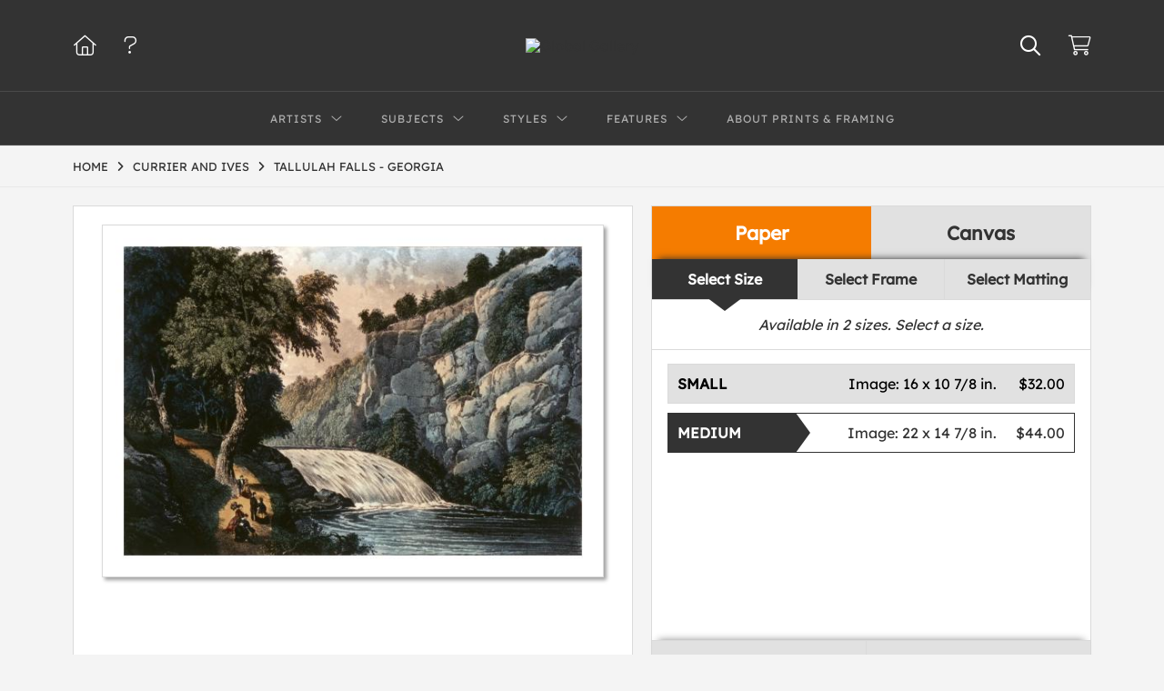

--- FILE ---
content_type: text/html; charset=UTF-8
request_url: https://www.globalgallery.com/detail/277217/currier-and-ives-tallulah-falls-georgia
body_size: 9265
content:
<!DOCTYPE html>
<html lang="en-US">
<head>
<meta charset="utf-8">
<title>Tallulah Falls - Georgia by Currier and Ives | Paper Print | Custom Prints and Framing from Global Gallery</title>
<meta name="viewport" content="width=device-width, initial-scale=1">
<meta http-equiv="content-type" content="text/html;charset=UTF-8">
<meta name="title" content="Tallulah Falls - Georgia by Currier and Ives | Paper Print | Custom Prints and Framing from Global Gallery">
<meta name="description" content="Tallulah Falls - Georgia by Currier and Ives - Prints, Canvas and Custom Framing from Global Gallery">
<meta name="csrf-token" content="lrzY4et3Qos82VLpBeCwdcMwxWHTZILUieQLMswW">
<meta property="og:site_name" content="Global Gallery">
<meta property="og:title" content="Tallulah Falls - Georgia by Currier and Ives | Paper Print | Custom Prints and Framing from Global Gallery">
<meta property="og:url" content="https://www.globalgallery.com/detail/277217/currier-and-ives-tallulah-falls-georgia">
<meta property="og:image" content="https://www.globalgallery.com/vitruvius/render/1200/277217.jpg">
<meta name="twitter:card" content="photo">
<meta name="twitter:site" content="@weloveartalot">
<link rel="image_src" href="https://www.globalgallery.com/vitruvius/render/1200/277217.jpg">
<link rel="canonical" href="https://www.globalgallery.com/detail/277217/currier-and-ives-tallulah-falls-georgia">
<link rel="icon" type="image/ico" href="/img/dtc/globalgallery/favicon-globalgallery.png">
<link rel="stylesheet" href="/css/dtc/globalgallery/styles.css?v=ahjmdqvcdgvfptsr">
<link rel="stylesheet" href="/fonts/fontawesome6/css/all.min.css">
<script src="//ajax.googleapis.com/ajax/libs/jquery/1.12.0/jquery.min.js"></script>
<script src="/js/jquery.autocomplete.min.js"></script>
<script src="/js/jquery.expander.min.js"></script>
<script src="/js/slick.min.js"></script>
<script src="/js/global-1-3.min.js"></script>
<script src="/js/dtc/globalgallery/global.min.js?v=ahjmdqvcdgvfptsr"></script>
<script src="/js/jquery.scrollUp.min.js"></script>
<script>
window.dataLayer = window.dataLayer || [];
window.dataLayer.push({
	'domain_config': {
		'domain_name': 'www.globalgallery.com',
		'ga4_id': 'G-HCJGEJMFBV',
		'ga4_id_rollup': 'G-NQ979TKX3T',
	}
});


</script>
 
<script>
window.dataLayer.push({
	'event': 'view_item',
	'ecommerce': {
		'detail': {
			'products': [{
			'name': 'Currier and Ives, Tallulah Falls - Georgia (277217)',
			'id': '277217',
			}]
		}
	}
});
</script>


<!-- Google Tag Manager -->
<script>(function(w,d,s,l,i){w[l]=w[l]||[];w[l].push({'gtm.start':
new Date().getTime(),event:'gtm.js'});var f=d.getElementsByTagName(s)[0],
j=d.createElement(s),dl=l!='dataLayer'?'&l='+l:'';j.async=true;j.src=
'https://www.googletagmanager.com/gtm.js?id='+i+dl;f.parentNode.insertBefore(j,f);
})(window,document,'script','dataLayer','GTM-5HLSXV2');</script>
<!-- End Google Tag Manager -->
</head>
<body>
<!-- Google Tag Manager (noscript) -->
<noscript><iframe src="https://www.googletagmanager.com/ns.html?id=GTM-5HLSXV2" height="0" width="0" style="display:none;visibility:hidden"></iframe></noscript>
<!-- End Google Tag Manager (noscript) -->
<div id="header" class="row header-desktop">
	<div class="header-wrapper">
		<div class="header-desktop-row">
			<div class="container">
				<div class="header-desktop-left">
					<ul class="header-nav-list">
						<li><a href="/"><i data-gtm-event="header-cart" class="fal fa-home"></i></a></li>
						<li><a href="/home/help"><i data-gtm-event="header-cart" class="fal fa-question"></i></a></li>
					</ul>
				</div>
				<div class="header-desktop-center">
					<a href="/" class="noline header-logo-link"><img data-gtm-event="header-logo" aria-label="Global Gallery" alt="Global Gallery" class="header-logo" src="/img/dtc/globalgallery/1500-globalgallery-logo.png"></a>
					<li class="desktop-search-box hide">
						<div id="header-search-box-input-result">
							<input class="header-desktop-search-input" type="text" value="" placeholder="Search" name="q" id="autocomplete" onblur="this.value=''">
							<i class="fad fa-spinner fa-spin search-spinner"></i>
						</div>
					</li>
				</div>
				<div class="header-desktop-right">
					<ul class="header-nav-list">
						<li><a class="toggle-search-inline"><i data-gtm-event="header-search-toggle" class="toggle-search-inline-icon far fa-search"></i></a></li>
						<li><a href="/cart"><i data-gtm-event="header-cart" class="fal fa-shopping-cart"></i><span class="header-desktop-cart-count" id="header-cart-count"></span></a></li>
					</ul>
				</div>
			</div>
		</div>
		<div class="header-desktop-row mega-menu">
			<div class="container">
				<div class="header-desktop-left">
					<ul class="header-nav-list">
						<li><a href="/"><i data-gtm-event="header-cart" class="fal fa-home"></i></a></li>
						<li><a href="/home/help"><i data-gtm-event="header-cart" class="fal fa-question"></i></a></li>
					</ul>
				</div>
				<div class="header-desktop-center" id="header-desktop-nav-container">
					<div class="nav-item">Artists<i class="fal fa-angle-down"></i>
<div class="sub-menu row">
<div class="sub-menu-full">
<div class="row">
<div class="four columns">
<ul class="sub-menu-list">
<li class="header">Featured Museum Artists</li>
<li><a data-gtm-event="megamenu-artists-museum" href="/search/artist/leonardo+da+vinci">Leonardo Da Vinci</a></li>
<li><a data-gtm-event="megamenu-artists-museum" href="/search/artist/raphael">Raphael</a></li>
<li><a data-gtm-event="megamenu-artists-museum" href="/search/artist/albrecht+durer">Albrecht Durer</a></li>
<li><a data-gtm-event="megamenu-artists-museum" href="/search/artist/rembrandt+van+rijn">Rembrandt Van Rijn</a></li>
<li><a data-gtm-event="megamenu-artists-museum" href="/search/artist/claude+monet">Claude Monet</a></li>
<li><a data-gtm-event="megamenu-artists-museum" href="/search/artist/pierre-auguste+renoir">Pierre-Auguste Renoir</a></li>
<li><a data-gtm-event="megamenu-artists-museum" href="/search/artist/vincent+van+gogh">Vincent Van Gogh</a></li>
<li><a data-gtm-event="megamenu-artists-museum" href="/search/artist/hokusai">Hokusai</a></li>
<li><a data-gtm-event="megamenu-artists-museum" href="/search/artist/gustav+klimt">Gustav Klimt</a></li>
<li><a data-gtm-event="megamenu-artists-museum" href="/search/artist/wassily+kandinsky">Wassily Kandinsky</a></li>
</ul>
</div>
<div class="four columns">
<ul class="sub-menu-list">
<li class="header">Featured Contemporary Artists</li>
<li><a data-gtm-event="megamenu-artists-contemporary" href="/search/artist/diane+romanello">Diane Romanello</a></li>
<li><a data-gtm-event="megamenu-artists-contemporary" href="/search/artist/tim+fitzharris">Tim Fitzharris</a></li>
<li><a data-gtm-event="megamenu-artists-contemporary" href="/search/artist/alessio+aprile">Alessio Aprile</a></li>
<li><a data-gtm-event="megamenu-artists-contemporary" href="/search/artist/lisa+audit">Lisa Audit</a></li>
<li><a data-gtm-event="megamenu-artists-contemporary" href="/search/artist/danhui+nai">Danhui Nai</a></li>
<li><a data-gtm-event="megamenu-artists-contemporary" href="/search/artist/chris+paschke">Chris Paschke</a></li>
<li><a data-gtm-event="megamenu-artists-contemporary" href="/search/artist/michael+mullan">Michael Mullan</a></li>
<li><a data-gtm-event="megamenu-artists-contemporary" href="/search/artist/albena+hristova">Albena Hristova</a></li>
<li><a data-gtm-event="megamenu-artists-contemporary" href="/search/artist/silvia+vassileva">Silvia Vassileva</a></li>
<li><a data-gtm-event="megamenu-artists-contemporary" href="/search/artist/anne+tavoletti">Anne Tavoletti</a></li>
</ul>
</div>
<div class="four columns">
<ul class="sub-menu-list">
<li class="header">All Artists</li>
</ul>
<div class="artist-alpha-row">
<div><a data-gtm-event="megamenu-artists-all" href="/artists/a">A</a></div>
<div><a data-gtm-event="megamenu-artists-all" href="/artists/b">B</a></div>
<div><a data-gtm-event="megamenu-artists-all" href="/artists/c">C</a></div>
<div><a data-gtm-event="megamenu-artists-all" href="/artists/d">D</a></div>
<div><a data-gtm-event="megamenu-artists-all" href="/artists/e">E</a></div>
<div><a data-gtm-event="megamenu-artists-all" href="/artists/f">F</a></div>
<div><a data-gtm-event="megamenu-artists-all" href="/artists/g">G</a></div>
</div>
<div class="artist-alpha-row">
<div><a data-gtm-event="megamenu-artists-all" href="/artists/h">H</a></div>
<div><a data-gtm-event="megamenu-artists-all" href="/artists/i">I</a></div>
<div><a data-gtm-event="megamenu-artists-all" href="/artists/j">J</a></div>
<div><a data-gtm-event="megamenu-artists-all" href="/artists/k">K</a></div>
<div><a data-gtm-event="megamenu-artists-all" href="/artists/l">L</a></div>
<div><a data-gtm-event="megamenu-artists-all" href="/artists/m">M</a></div>
<div><a data-gtm-event="megamenu-artists-all" href="/artists/n">N</a></div>
</div>
<div class="artist-alpha-row">
<div><a data-gtm-event="megamenu-artists-all" href="/artists/o">O</a></div>
<div><a data-gtm-event="megamenu-artists-all" href="/artists/p">P</a></div>
<div><a data-gtm-event="megamenu-artists-all" href="/artists/q">Q</a></div>
<div><a data-gtm-event="megamenu-artists-all" href="/artists/r">R</a></div>
<div><a data-gtm-event="megamenu-artists-all" href="/artists/s">S</a></div>
<div><a data-gtm-event="megamenu-artists-all" href="/artists/t">T</a></div>
<div><a data-gtm-event="megamenu-artists-all" href="/artists/u">U</a></div>
</div>
<div class="artist-alpha-row">
<div><a data-gtm-event="megamenu-artists-all" href="/artists/v">V</a></div>
<div><a data-gtm-event="megamenu-artists-all" href="/artists/w">W</a></div>
<div><a data-gtm-event="megamenu-artists-all" href="/artists/x">X</a></div>
<div><a data-gtm-event="megamenu-artists-all" href="/artists/y">Y</a></div>
<div><a data-gtm-event="megamenu-artists-all" href="/artists/z">Z</a></div>
</div>
</div>
</div>
<div class="row sub-menu-notice">
<div class="sub-menu-notice-copy">
Museum-quality archival printing and customized framing made-to-order.
</div>
</div>
</div>
</div>
</div>
					<div class="nav-item">Subjects<i class="fal fa-angle-down"></i>
<div class="sub-menu row">
<div class="sub-menu-full">
<div class="row">
<div class="four columns">
<ul class="sub-menu-list">
<li class="header">Featured Subjects</li>
<li><a data-gtm-event="megamenu-subjects-featured" href="/search/subject/abstract">Abstract</a></li>
<li><a data-gtm-event="megamenu-subjects-featured" href="/search/subject/maps">Maps</a></li>
<li><a data-gtm-event="megamenu-subjects-featured" href="/search/subject/still+life">Still Life</a></li>
<li><a data-gtm-event="megamenu-subjects-featured" href="/search/subject/figures">People/Figurative</a></li>
<li><a data-gtm-event="megamenu-subjects-featured" href="/search/subject/historical">Historical</a></li>
<li><a data-gtm-event="megamenu-subjects-featured" href="/search/subject/architecture">Architecture</a></li>
<li><a data-gtm-event="megamenu-subjects-featured" href="/search/subject/cuisine">Food and Cuisine</a></li>
<li><a data-gtm-event="megamenu-subjects-featured" href="/search/subject/interiors">Interiors</a></li>
<li><a data-gtm-event="megamenu-subjects-featured" href="/search/subject/vintage+advertising">Vintage Ads</a></li>
<li><a data-gtm-event="megamenu-subjects-featured" href="/search/subject/western">Western</a></li>
</ul>
</div>
<div class="four columns">
<ul class="sub-menu-list">
<li class="header">Nature and Landscapes</li>
<li><a data-gtm-event="megamenu-subjects-nature" href="/search/subject/flowers+and+plants">Flowers and Plants</a></li>
<li><a data-gtm-event="megamenu-subjects-nature" href="/search/subject/floral">Florals</a></li>
<li><a data-gtm-event="megamenu-subjects-nature" href="/search/subject/bouquets+and+arrangements">Bouquets</a></li>
<li><a data-gtm-event="megamenu-subjects-nature" href="/search/subject/landscapes+and+scenery">Landscapes</a></li>
<li><a data-gtm-event="megamenu-subjects-nature" href="/search/subject/waterscapes">Waterscapes</a></li>
<li><a data-gtm-event="megamenu-subjects-nature" href="/search/subject/beaches">Beaches</a></li>
<li><a data-gtm-event="megamenu-subjects-nature" href="/search/subject/forests+and+woods">Forests and Woods</a></li>
<li><a data-gtm-event="megamenu-subjects-nature" href="/search/subject/sunsets+and+sunrises">Sunsets and Sunrises</a></li>
<li><a data-gtm-event="megamenu-subjects-nature" href="/search/subject/astronomy+and+space">Astronomy and Space</a></li>
<li><a data-gtm-event="megamenu-subjects-nature" href="/search/subject/animals">Animals</a></li>
</ul>
</div>
<div class="four columns">
<ul class="sub-menu-list">
<li class="header">Other Popular Subjects</li>
<li><a data-gtm-event="megamenu-subjects-other-popular" href="/search/subject/boats+and+ships">Boats and Ships</a></li>
<li><a data-gtm-event="megamenu-subjects-other-popular" href="/search/subject/humor">Humor</a></li>
<li><a data-gtm-event="megamenu-subjects-other-popular" href="/search/subject/fantasy">Fantasy</a></li>
<li><a data-gtm-event="megamenu-subjects-other-popular" href="/search/subject/mythology">Mythology</a></li>
<li><a data-gtm-event="megamenu-subjects-other-popular" href="/search/subject/romance">Romance</a></li>
<li><a data-gtm-event="megamenu-subjects-other-popular" href="/search/subject/activities">Activities</a></li>
<li><a data-gtm-event="megamenu-subjects-other-popular" href="/search/subject/typography">Typography</a></li>
<li><a data-gtm-event="megamenu-subjects-other-popular" href="/search/subject/religion+and+spirituality">Religion and Spirituality</a></li>
<li><a data-gtm-event="megamenu-subjects-other-popular" href="/search/subject/seasons">Seasonal Art</a></li>
<li><a data-gtm-event="megamenu-subjects-other-popular" href="/search/subject/childrens+art">Children's Art</a></li>
</ul>
</div>
</div>
<div class="row sub-menu-notice">
<div class="sub-menu-notice-copy">
Museum-quality archival printing and customized framing made-to-order.
</div>
</div>
</div>
</div>
</div>
					<div class="nav-item">Styles<i class="fal fa-angle-down"></i>
<div class="sub-menu row">
<div class="sub-menu-full">
<div class="row">
<div class="four columns">
<ul class="sub-menu-list">
<li class="header">Art Movements</li>
<li><a data-gtm-event="megamenu-styles-art-movements" href="/search/subject/antiquity">Antiquity</a></li>
<li><a data-gtm-event="megamenu-styles-art-movements" href="/search/style/renaissance">Renaissance</a></li>
<li><a data-gtm-event="megamenu-styles-art-movements" href="/search/style/baroque">Baroque</a></li>
<li><a data-gtm-event="megamenu-styles-art-movements" href="/search/style/romanticism">Romanticism</a></li>
<li><a data-gtm-event="megamenu-styles-art-movements" href="/search/style/realism">Realism</a></li>
<li><a data-gtm-event="megamenu-styles-art-movements" href="/search/style/modern">Modernism</a></li>
<li><a data-gtm-event="megamenu-styles-art-movements" href="/search/style/impressionism">Impressionism</a></li>
<li><a data-gtm-event="megamenu-styles-art-movements" href="/search/style/post-impressionism">Post-Impressionism</a></li>
<li><a data-gtm-event="megamenu-styles-art-movements" href="/search/subject/abstract">Abstract</a></li>
<li><a data-gtm-event="megamenu-styles-art-movements" href="/search/style/contemporary">Contemporary</a></li>
</ul>
</div>
<div class="four columns">
<ul class="sub-menu-list">
<li class="header">Mediums</li>
<li><a data-gtm-event="megamenu-styles-mediums" href="/search/style/photography">Photography</a></li>
<li><a data-gtm-event="megamenu-styles-mediums" href="/search/style/drawings">Drawings</a></li>
<li><a data-gtm-event="megamenu-styles-mediums" href="/search/style/etchings">Etchings</a></li>
<li><a data-gtm-event="megamenu-styles-mediums" href="/search/style/illustrations">Illustrations</a></li>
</ul>
<ul class="sub-menu-list top-space">
<li class="header">Regions and Cultures</li>
<li><a data-gtm-event="megamenu-styles-regions-cultures" href="/search/style/american+art">American Art</a></li>
<li><a data-gtm-event="megamenu-styles-regions-cultures" href="/search/style/asian">Asian Art</a></li>
<li><a data-gtm-event="megamenu-styles-regions-cultures" href="/search/style/chinese">Chinese Art</a></li>
<li><a data-gtm-event="megamenu-styles-regions-cultures" href="/search/style/european+art">European Art</a></li></li>
<li><a data-gtm-event="megamenu-styles-regions-cultures" href="/search/style/japanese">Japanese Art</a></li></li>
</ul>
</div>
<div class="four columns">
<ul class="sub-menu-list">
<li class="header">Other Popular Styles</li>
<li><a data-gtm-event="megamenu-styles-other-popular" href="/search/style/decorative">Decorative</a></li>
<li><a data-gtm-event="megamenu-styles-other-popular" href="/search/style/classical">Classical</a></li>
<li><a data-gtm-event="megamenu-styles-other-popular" href="/search/style/traditional">Traditional</a></li>
<li><a data-gtm-event="megamenu-styles-other-popular" href="/search/style/portraits">Portraits</a></li>
<li><a data-gtm-event="megamenu-styles-other-popular" href="/search/style/rococo">Rococo</a></li>
<li><a data-gtm-event="megamenu-styles-other-popular" href="/search/style/symbolism">Symbolism</a></li>
<li><a data-gtm-event="megamenu-styles-other-popular" href="/search/style/expressionism">Expressionism</a></li>
<li><a data-gtm-event="megamenu-styles-other-popular" href="/search/style/abstract+expressionism">Abstract Expressionism</a></li>
<li><a data-gtm-event="megamenu-styles-other-popular" href="/search/style/art+nouveau">Art Nouveau</a></li>
<li><a data-gtm-event="megamenu-styles-other-popular" href="/search/style/vintage-advertisements">Vintage</a></li>
</ul>
</div>
</div>
<div class="row sub-menu-notice">
<div class="sub-menu-notice-copy">
Museum-quality archival printing and customized framing made-to-order.
</div>
</div>
</div>
</div>
</div>
					<div class="nav-item">Features<i class="fal fa-angle-down"></i>
<div class="sub-menu row">
<div class="sub-menu-full">
<div class="row">
<div class="four columns">
<ul class="sub-menu-list">
<li class="header">Featured Collections</li>
<li><a data-gtm-event="megamenu-features-featured-collections" href="/search/collection/best+sellers">Best Sellers</a></li>
<li><a data-gtm-event="megamenu-features-featured-collections" href="/search/collection/museum+masters">Museum Masters</a></li>
<li><a data-gtm-event="megamenu-features-featured-collections" href="/search/collection/college+collection">College Collection</a></li>
<li><a data-gtm-event="megamenu-features-featured-collections" href="/search/style/black+and+white+photography">Black and White Photography</a></li>
<li><a data-gtm-event="megamenu-features-featured-collections" href="/search/collection/animals+and+earth">Animals and Earth</a></li>
<li><a data-gtm-event="megamenu-features-featured-collections" href="/search/artist/uppsala+studio">Uppsala Studio</a></li>
<li><a data-gtm-event="megamenu-features-featured-collections" href="/search/collection/contemporary+florals">Contemporary Florals</a></li>
<li><a data-gtm-event="megamenu-features-featured-collections" href="/search/collection/tuscan+landscapes">Tuscan Landscapes</a></li>
<li><a data-gtm-event="megamenu-features-featured-collections" href="/search/collection/safari+decor">Safari Decor</a></li>
<li><a data-gtm-event="megamenu-features-featured-collections" href="/search/subject/vintage+advertising">Vintage Ads</a></li>
</ul>
</div>
<div class="four columns">
<ul class="sub-menu-list">
<li class="header">Shop by Room</li>
<li><a data-gtm-event="megamenu-features-shop-by-room" href="/search/collection/living+room">Living Room</a></li>
<li><a data-gtm-event="megamenu-features-shop-by-room" href="/search/collection/bathroom">Bathroom</a></li>
<li><a data-gtm-event="megamenu-features-shop-by-room" href="/search/collection/bedroom">Bedroom</a></li>
<li><a data-gtm-event="megamenu-features-shop-by-room" href="/search/collection/kitchen">Kitchen</a></li>
<li><a data-gtm-event="megamenu-features-shop-by-room" href="/search/collection/kids+room">Children's Room</a></li>
<li><a data-gtm-event="megamenu-features-shop-by-room" href="/search/collection/office">Office</a></li>
<li><a data-gtm-event="megamenu-features-shop-by-room" href="/search/collection/media+room">Media Room</a></li>
<li><a data-gtm-event="megamenu-features-shop-by-room" href="/search/collection/powder+room">Powder Room</a></li>
<li><a data-gtm-event="megamenu-features-shop-by-room" href="/search/collection/man+cave">Man Cave</a></li>
</ul>
</div>
<div class="four columns">
<ul class="sub-menu-list">
<li class="header">Knowledge Center</li>
<li><a data-gtm-event="megamenu-features-knowledge-center" href="/knowledgecenter/home">Knowledge Center Home</a></li>
<li><a data-gtm-event="megamenu-features-knowledge-center" href="/knowledgecenter/renaissance">Renaissance</a></li>
<li><a data-gtm-event="megamenu-features-knowledge-center" href="/knowledgecenter/baroque">Baroque</a></li>
<li><a data-gtm-event="megamenu-features-knowledge-center" href="/knowledgecenter/romanticism">Romanticism</a></li>
<li><a data-gtm-event="megamenu-features-knowledge-center" href="/knowledgecenter/realism">Realism</a></li>
<li><a data-gtm-event="megamenu-features-knowledge-center" href="/knowledgecenter/pre-raphaelite">Pre-Raphaelite</a></li>
<li><a data-gtm-event="megamenu-features-knowledge-center" href="/knowledgecenter/impressionism">Impressionism</a></li>
<li><a data-gtm-event="megamenu-features-knowledge-center" href="/knowledgecenter/post-impressionism">Post-Impressionism</a></li>
<li><a data-gtm-event="megamenu-features-knowledge-center" href="/knowledgecenter/expressionism">Expressionism</a></li>
<li><a data-gtm-event="megamenu-features-knowledge-center" href="/knowledgecenter/art-nouveau">Art Nouveau</a></li>
<li><a data-gtm-event="megamenu-features-knowledge-center" href="/knowledgecenter/cubism">Cubism</a></li>
</ul>
</div>
</div>
<div class="row sub-menu-notice">
<div class="sub-menu-notice-copy">
Museum-quality archival printing and customized framing made-to-order.
</div>
</div>
</div>
</div>
</div>
					<div class="nav-item"><a data-gtm-event="megamenu-about" href="/knowledgecenter/about-our-products">About Prints & Framing</a></div>
					<li class="desktop-search-box-2 hide">
						<div id="header-search-box-input-result-2">
							<input class="header-desktop-search-input-2" type="text" value="" placeholder="Search" name="q" id="autocomplete-2" onblur="this.value=''">
							<i class="fad fa-spinner fa-spin search-spinner-2"></i>
						</div>
					</li>
				</div>
				<div class="header-desktop-right">
					<ul class="header-nav-list">
						<li><a class="toggle-search-inline-2"><i data-gtm-event="header-search-toggle" class="toggle-search-inline-icon-2 far fa-search"></i></a></li>
						<li><a href="/cart"><i data-gtm-event="header-cart" class="fal fa-shopping-cart"></i><span class="header-desktop-cart-count" id="header-cart-count"></span></a></li>
					</ul>
				</div>
			</div>
		</div>
	</div>
</div>

<div class="header-mobile row">
	<div class="header-mobile-row">
		<div class="header-mobile-icon-wrap left">
			<a class="toggle-mobile-search"><i data-gtm-event="mobile-header-search" class="fa-header-mobile mag-glass"></i></a>
		</div>
		<div class="header-mobile-logo-wrap center">
			<a href="/"><img data-gtm-event="mobile-header-logo" aria-label="Global Gallery" alt="Global Gallery" class="header-logo-mobile" src="/img/dtc/globalgallery/1500-globalgallery-logo.png"></a>
		</div>
		<div class="header-mobile-icon-wrap header-mobile-icon-more right">
			<a class="toggle-mobile-overlay"><i data-gtm-event="mobile-header-more" class="fa-header-mobile more"></i></a>
		</div>
		<div class="header-mobile-icon-wrap-close header-mobile-icon-hidden">
			<a class="toggle-mobile-overlay"><i data-gtm-event="mobile-header-close" class="fa-header-mobile close-nav"></i></a>
		</div>
	</div>
</div>

<div id="header-mobile-search">
	<div class="header-mobile-search-row">
		<div id="header-mobile-search-input-result">
			<input class="header-mobile-search-input" type="text" value="" placeholder="Search" name="q" id="autocomplete-mobile" onblur="this.value=''">
		</div>
	</div>
</div>


<section class="crumb-trail-full">

	<div class="container crumb-trail">
		<div class="row">
			<div id="crumb-trail-left" class="crumb-trail-wrapper nine columns">
				<a href="/" class="noline">HOME</a><i class="fa-crumb-trail angle-right"></i><h1><a href="/search/artist/currier+and+ives" class="noline">CURRIER AND IVES</a></h1><i class="fa-crumb-trail angle-right"></i><h2>TALLULAH FALLS - GEORGIA</h2>
			</div>
			<div id="crumb-trail-right" class="crumb-trail-right text-right three columns">
			</div>
		</div>
	</div>

</section>



<div id="ixs-container" class="hide">

	<div id="ixs-navigation-container" class="row">
		<a class="toggle-mobile-overlay">
		<div class="ixs-overlay-close">
			<div class="title">NAVIGATION</div>
			<div class="header-mobile-icon-wrap">
				<div class="header-mobile-right-nav">
					<i data-gtm-event="mobile-header-more" class="fa-header-mobile close-nav"></i>
				</div>
			</div>
		</div>
		</a>

		<a href="/"><div data-gtm-event="mobile-header-home" class="ixs-row category-head clickable">Home</div></a>
		<a href="/home/about"><div data-gtm-event="mobile-header-about" class="ixs-row category-head clickable">About</div></a>
		<a href="/home/help"><div data-gtm-event="mobile-header-help" class="ixs-row category-head clickable">Help</div></a>
		<a href="/cart"><div data-gtm-event="mobile-header-cart" class="ixs-row category-head clickable">View Cart</div></a>

	</div>

	<div id="ixs-wrapper">

		<div id="ixs">
	<div class="ixs-title">Image Index</div>



			<div class="ixs-row category-head clickable closed" data-gtm-event="ixs-view-artists" onclick="ajax_load('#ixs', '/indexsearch/artist_alpha/');return false;">Artists<i class="ixs-fa angle-right"></i></div>
<div class="ixs-row category-head clickable closed" data-gtm-event="ixs-view-subjects" onclick="ajax_load('#ixs', '/indexsearch/update/subject/');return false;">Subjects<i class="ixs-fa angle-right"></i></div> 
<div class="ixs-row category-head open">Featured Categories<i class="ixs-fa angle-down"></i></div>
<div class="ixs-row spacer"></div>
<div class="ixs-row category-head">Featured Collections</div>	
<div class="ixs-row"><a data-gtm-event="ixs-featured-collections-click" href="/search/collection/best+sellers">Best Sellers</a></div>
<div class="ixs-row"><a data-gtm-event="ixs-featured-collections-click" href="/search/collection/museum+masters">Museum Masters</a></div>
<div class="ixs-row"><a data-gtm-event="ixs-featured-collections-click" href="/search/style/black+and+white+photography">Black and White Photography</a></div>
<div class="ixs-row"><a data-gtm-event="ixs-featured-collections-click" href="/search/subject/vintage+advertising">Vintage Ads</a></div>
<div class="ixs-row"><a data-gtm-event="ixs-featured-collections-click" href="/search/artist/uppsala+studio">Uppsala Studio</a></div>
<div class="ixs-row"><a data-gtm-event="ixs-featured-collections-click" href="/search/collection/animals+and+earth">Animals and Earth</a></div>
<div class="ixs-row spacer"></div>
<div class="ixs-row category-head">Popular Museum Artists</div>	
<div class="ixs-row"><a data-gtm-event="ixs-popular-artists-click" href="/search/artist/leonardo+da+vinci">Leonardo Da Vinci</a></div>
<div class="ixs-row"><a data-gtm-event="ixs-popular-artists-click" href="/search/artist/raphael">Raphael</a></div>
<div class="ixs-row"><a data-gtm-event="ixs-popular-artists-click" href="/search/artist/claude+monet">Claude Monet</a></div>
<div class="ixs-row"><a data-gtm-event="ixs-popular-artists-click" href="/search/artist/vincent+van+gogh">Vincent Van Gogh</a></div>
<div class="ixs-row"><a data-gtm-event="ixs-popular-artists-click" href="/search/artist/hokusai">Hokusai</a></div>
<div class="ixs-row"><a data-gtm-event="ixs-popular-artists-click" href="/search/artist/gustav+klimt">Gustav Klimt</a></div>
<div class="ixs-row spacer"></div>
<div class="ixs-row category-head">Popular Contemporary Artists</div>	
<div class="ixs-row"><a data-gtm-event="ixs-popular-artists-click" href="/search/artist/diane+romanello">Diane Romanello</a></div>
<div class="ixs-row"><a data-gtm-event="ixs-popular-artists-click" href="/search/artist/tim+fitzharris">Tim Fitzharris</a></div>
<div class="ixs-row"><a data-gtm-event="ixs-popular-artists-click" href="/search/artist/alessio+aprile">Alessio Aprile</a></div>
<div class="ixs-row"><a data-gtm-event="ixs-popular-artists-click" href="/search/artist/lisa+audit">Lisa Audit</a></div>
<div class="ixs-row"><a data-gtm-event="ixs-popular-artists-click" href="/search/artist/danhui+nai">Danhui Nai</a></div>
<div class="ixs-row"><a data-gtm-event="ixs-popular-artists-click" href="/search/artist/albena+hristova">Albena Hristova</a></div>
<div class="ixs-row spacer"></div>
<div class="ixs-row category-head">Popular Subjects</div>
<div class="ixs-row"><a data-gtm-event="ixs-popular-subjects-click" href="/search/subject/abstract" target="_top">Abstract</a></div>
<div class="ixs-row"><a data-gtm-event="ixs-popular-subjects-click" href="/search/subject/landscapes+and+scenery" target="_top">Landscapes</a></div>
<div class="ixs-row"><a data-gtm-event="ixs-popular-subjects-click" href="/search/subject/flowers+and+plants" target="_top">Florals</a></div>
<div class="ixs-row"><a data-gtm-event="ixs-popular-subjects-click" href="/search/subject/animals" target="_top">Animals</a></div>
<div class="ixs-row"><a data-gtm-event="ixs-popular-subjects-click" href="/search/subject/figures" target="_top">People/Figurative</a></div>
<div class="ixs-row"><a data-gtm-event="ixs-popular-subjects-click" href="/search/subject/maps" target="_top">Maps</a></div>
<div class="ixs-row spacer"></div>
<div class="ixs-row category-head">Popular Styles</div>
<div class="ixs-row"><a data-gtm-event="ixs-popular-styles-click" href="/search/style/renaissance" target="_top">Renaissance</a></div>
<div class="ixs-row"><a data-gtm-event="ixs-popular-styles-click" href="/search/style/baroque" target="_top">Baroque</a></div>
<div class="ixs-row"><a data-gtm-event="ixs-popular-styles-click" href="/search/style/impressionism" target="_top">Impressionism</a></div>
<div class="ixs-row"><a data-gtm-event="ixs-popular-styles-click" href="/search/style/modern" target="_top">Modernism</a></div>
<div class="ixs-row"><a data-gtm-event="ixs-popular-styles-click" href="/search/style/photography" target="_top">Photography</a></div>
<div class="ixs-row"><a data-gtm-event="ixs-popular-styles-click" href="/search/style/asian" target="_top">Asian Art</a></div>
<div class="index_line"></div>
	

</div>

	</div>

</div>

<div class="container">

	<div class="row">

		<div class="body-container full-width">

			<!--### START CALDER ###############################################-->

			<!-- Required Includes -->
			<script type="text/javascript" src="//calder.museumseven.com/js/underscore-min.js"></script>
			<script type="text/javascript" src="//calder.museumseven.com/js/backbone-min.js"></script>

			<!-- Calder Includes -->
						<script src="//calder.museumseven.com/js/calder-3.2.4.min.js" type="text/javascript"></script>
			<link href="//calder.museumseven.com/css/globalgallery/calder3-1.min.css" rel="stylesheet" type="text/css">
			
			<!-- Calder Config and Init -->
			<script type="text/javascript">

				var interval = setInterval(function() {

					if(document.readyState === 'complete') {

						clearInterval(interval);

						Calder.App_Var.Model.Config = new Calder.Model.Config ({

							'account'      : '10001',
							'cart_type'    : 'Default',
							'img_id'       : '277217',
							'wrapper_div'  : 'calder-container',
							'cart_label'   : 'Add to Cart',
							'frames_per_page'   : 50,
							'render_px_h'	: '600',
							'render_px_w'	: '600',

						});

						Calder.Hook.init();

						var button = $("a.calder-cart-button");
						button.text(button.data("text-swap"));

					}

				}, 1);

			</script>

			<section class="row">

				<div class="twelve columns">

					<div id="calder-container"></div>

				</div>

			</section>

			<!--### END CALDER ###############################################-->

		</div>

	</div>

</div>


<div class="container">

	<div class="row">

		<div class="twelve columns">

			<div class="section-title"><h3>Tags</h3></div>

			<p class="body-paragraph"><div class="button-tags"><a href="/search/artist/currier+and+ives">Currier and Ives</a></div><div class="button-tags"><a href="/search/subject/figures">Figures</a></div><div class="button-tags"><a href="/search/subject/landscapes+and+scenery">Landscapes and Scenery</a></div><div class="button-tags"><a href="/search/subject/countryside">Countryside</a></div><div class="button-tags"><a href="/search/subject/waterscapes">Waterscapes</a></div><div class="button-tags"><a href="/search/subject/waterfalls">Waterfalls</a></div><div class="button-tags"><a href="/search/style/american+art">American Art</a></div><div class="button-tags"><a href="/search/style/folk+art">Folk Art</a></div><div class="button-tags"><a href="/search/subject/people">People</a></div><div class="button-tags"><a href="/search/subject/places">Places</a></div><div class="button-tags"><a href="/search/subject/united+states">United States</a></div><div class="button-tags"><a href="/search/subject/georgia">Georgia</a></div><div class="button-tags"><a href="/search/collection/living+room">Living Room</a></div></p>

		</div>

	</div>

</div>


<div class="container">

	<div class="row">

		<section class="row">

			<div class="twelve columns">

				<div class="section-title" style="margin-top: 60px;"><h3>Popular Images</h3></div>

				<script type="text/javascript">
					$(document).ready(function(){
						$('#carousel-related-items').slick({
							dots: true,
							autoplay: false,
							autoplaySpeed: 5000,
							infinite: true,
							speed: 500,
							prevArrow: '<i class="related-items-fa angle-left"></i>',
							nextArrow: '<i class="related-items-fa angle-right">',
							slidesToShow: 4,
							slidesToScroll: 4,
							responsive: [
								{
									breakpoint: 1100,
									settings: {
										slidesToShow: 3,
										slidesToScroll: 3,
										infinite: true,
										dots: true
									}
								},
								{
									breakpoint: 850,
									settings: {
										slidesToShow: 2,
										slidesToScroll: 2
									}
								},
								{
									breakpoint: 550,
										settings: {
										slidesToShow: 1,
										slidesToScroll: 1
									}
								}
							]
						});
					});
				</script>

				<div id="carousel-related-items">
			
								<li>
						<div class="slider-related-image-wrap">
							<div class="plp-item-image-wrap">
								<a href="/detail/373093/gauguin-women-and-white-horse-detail" data-gtm-event="product-click" data-list="pdp-related-items" data-name="Paul Gauguin, Women And White Horse Detail (373093)" data-id="373093" data-pos="1" class="plp-item-image-hover"><img src="/vitruvius/render/300/373093.jpg" class="plp-item-image" alt="Paul Gauguin - Women And White Horse Detail" /></a>
							</div>
							<div class="plp-item-info-wrap">
								<h3><a href="/detail/373093/gauguin-women-and-white-horse-detail" data-gtm-event="product-click" data-list="pdp-related-items" data-name="Paul Gauguin, Women And White Horse Detail (373093)" data-id="373093" data-pos="1"><div class="item-artist">Paul Gauguin</div><div class="item-title">Women And White Horse Detail</div></a></h3>
							</div>
						</div>
					</li>
								<li>
						<div class="slider-related-image-wrap">
							<div class="plp-item-image-wrap">
								<a href="/detail/266958/opie-boadicea-haranguing-the-britons" data-gtm-event="product-click" data-list="pdp-related-items" data-name="John Opie, Boadicea Haranguing The Britons (266958)" data-id="266958" data-pos="2" class="plp-item-image-hover"><img src="/vitruvius/render/300/266958.jpg" class="plp-item-image" alt="John Opie - Boadicea Haranguing The Britons" /></a>
							</div>
							<div class="plp-item-info-wrap">
								<h3><a href="/detail/266958/opie-boadicea-haranguing-the-britons" data-gtm-event="product-click" data-list="pdp-related-items" data-name="John Opie, Boadicea Haranguing The Britons (266958)" data-id="266958" data-pos="2"><div class="item-artist">John Opie</div><div class="item-title">Boadicea Haranguing The Britons</div></a></h3>
							</div>
						</div>
					</li>
								<li>
						<div class="slider-related-image-wrap">
							<div class="plp-item-image-wrap">
								<a href="/detail/374262/sargent-pumpkins-1878-80" data-gtm-event="product-click" data-list="pdp-related-items" data-name="John Singer Sargent, Pumpkins 1878-80 (374262)" data-id="374262" data-pos="3" class="plp-item-image-hover"><img src="/vitruvius/render/300/374262.jpg" class="plp-item-image" alt="John Singer Sargent - Pumpkins 1878-80" /></a>
							</div>
							<div class="plp-item-info-wrap">
								<h3><a href="/detail/374262/sargent-pumpkins-1878-80" data-gtm-event="product-click" data-list="pdp-related-items" data-name="John Singer Sargent, Pumpkins 1878-80 (374262)" data-id="374262" data-pos="3"><div class="item-artist">John Singer Sargent</div><div class="item-title">Pumpkins 1878-80</div></a></h3>
							</div>
						</div>
					</li>
								<li>
						<div class="slider-related-image-wrap">
							<div class="plp-item-image-wrap">
								<a href="/detail/278236/lint-italian-landscape-with-sacrifice" data-gtm-event="product-click" data-list="pdp-related-items" data-name="Hendrik Frans van Lint, Italian Landscape With Sacrifice (278236)" data-id="278236" data-pos="4" class="plp-item-image-hover"><img src="/vitruvius/render/300/278236.jpg" class="plp-item-image" alt="Hendrik Frans van Lint - Italian Landscape With Sacrifice" /></a>
							</div>
							<div class="plp-item-info-wrap">
								<h3><a href="/detail/278236/lint-italian-landscape-with-sacrifice" data-gtm-event="product-click" data-list="pdp-related-items" data-name="Hendrik Frans van Lint, Italian Landscape With Sacrifice (278236)" data-id="278236" data-pos="4"><div class="item-artist">Hendrik Frans van Lint</div><div class="item-title">Italian Landscape With Sacrifice</div></a></h3>
							</div>
						</div>
					</li>
								<li>
						<div class="slider-related-image-wrap">
							<div class="plp-item-image-wrap">
								<a href="/detail/374405/seurat-peasants-driving-stakes" data-gtm-event="product-click" data-list="pdp-related-items" data-name="Georges Seurat, Peasants Driving Stakes (374405)" data-id="374405" data-pos="5" class="plp-item-image-hover"><img src="/vitruvius/render/300/374405.jpg" class="plp-item-image" alt="Georges Seurat - Peasants Driving Stakes" /></a>
							</div>
							<div class="plp-item-info-wrap">
								<h3><a href="/detail/374405/seurat-peasants-driving-stakes" data-gtm-event="product-click" data-list="pdp-related-items" data-name="Georges Seurat, Peasants Driving Stakes (374405)" data-id="374405" data-pos="5"><div class="item-artist">Georges Seurat</div><div class="item-title">Peasants Driving Stakes</div></a></h3>
							</div>
						</div>
					</li>
								<li>
						<div class="slider-related-image-wrap">
							<div class="plp-item-image-wrap">
								<a href="/detail/278328/malevich-bather" data-gtm-event="product-click" data-list="pdp-related-items" data-name="Kazimir Malevich, Bather (278328)" data-id="278328" data-pos="6" class="plp-item-image-hover"><img src="/vitruvius/render/300/278328.jpg" class="plp-item-image" alt="Kazimir Malevich - Bather" /></a>
							</div>
							<div class="plp-item-info-wrap">
								<h3><a href="/detail/278328/malevich-bather" data-gtm-event="product-click" data-list="pdp-related-items" data-name="Kazimir Malevich, Bather (278328)" data-id="278328" data-pos="6"><div class="item-artist">Kazimir Malevich</div><div class="item-title">Bather</div></a></h3>
							</div>
						</div>
					</li>
								<li>
						<div class="slider-related-image-wrap">
							<div class="plp-item-image-wrap">
								<a href="/detail/279500/puvis-de-chavannes-village-firemen" data-gtm-event="product-click" data-list="pdp-related-items" data-name="Pierre Puvis de Chavannes, Village Firemen (279500)" data-id="279500" data-pos="7" class="plp-item-image-hover"><img src="/vitruvius/render/300/279500.jpg" class="plp-item-image" alt="Pierre Puvis de Chavannes - Village Firemen" /></a>
							</div>
							<div class="plp-item-info-wrap">
								<h3><a href="/detail/279500/puvis-de-chavannes-village-firemen" data-gtm-event="product-click" data-list="pdp-related-items" data-name="Pierre Puvis de Chavannes, Village Firemen (279500)" data-id="279500" data-pos="7"><div class="item-artist">Pierre Puvis de Chavannes</div><div class="item-title">Village Firemen</div></a></h3>
							</div>
						</div>
					</li>
								<li>
						<div class="slider-related-image-wrap">
							<div class="plp-item-image-wrap">
								<a href="/detail/276707/beraud-backstage-at-the-opera" data-gtm-event="product-click" data-list="pdp-related-items" data-name="Jean Beraud, Backstage at The Opera (276707)" data-id="276707" data-pos="8" class="plp-item-image-hover"><img src="/vitruvius/render/300/276707.jpg" class="plp-item-image" alt="Jean Beraud - Backstage at The Opera" /></a>
							</div>
							<div class="plp-item-info-wrap">
								<h3><a href="/detail/276707/beraud-backstage-at-the-opera" data-gtm-event="product-click" data-list="pdp-related-items" data-name="Jean Beraud, Backstage at The Opera (276707)" data-id="276707" data-pos="8"><div class="item-artist">Jean Beraud</div><div class="item-title">Backstage at The Opera</div></a></h3>
							</div>
						</div>
					</li>
								<li>
						<div class="slider-related-image-wrap">
							<div class="plp-item-image-wrap">
								<a href="/detail/268588/tissot-waiting-for-the-boat-at-greenwich" data-gtm-event="product-click" data-list="pdp-related-items" data-name="James Jacques Tissot, Waiting For The Boat at Greenwich (268588)" data-id="268588" data-pos="9" class="plp-item-image-hover"><img src="/vitruvius/render/300/268588.jpg" class="plp-item-image" alt="James Jacques Tissot - Waiting For The Boat at Greenwich" /></a>
							</div>
							<div class="plp-item-info-wrap">
								<h3><a href="/detail/268588/tissot-waiting-for-the-boat-at-greenwich" data-gtm-event="product-click" data-list="pdp-related-items" data-name="James Jacques Tissot, Waiting For The Boat at Greenwich (268588)" data-id="268588" data-pos="9"><div class="item-artist">James Jacques Tissot</div><div class="item-title">Waiting For The Boat at Greenwich</div></a></h3>
							</div>
						</div>
					</li>
								<li>
						<div class="slider-related-image-wrap">
							<div class="plp-item-image-wrap">
								<a href="/detail/280287/tissot-disciples-admire-the-buildings-of-the-temple" data-gtm-event="product-click" data-list="pdp-related-items" data-name="James Tissot, Disciples Admire The Buildings of The Temple (280287)" data-id="280287" data-pos="10" class="plp-item-image-hover"><img src="/vitruvius/render/300/280287.jpg" class="plp-item-image" alt="James Tissot - Disciples Admire The Buildings of The Temple" /></a>
							</div>
							<div class="plp-item-info-wrap">
								<h3><a href="/detail/280287/tissot-disciples-admire-the-buildings-of-the-temple" data-gtm-event="product-click" data-list="pdp-related-items" data-name="James Tissot, Disciples Admire The Buildings of The Temple (280287)" data-id="280287" data-pos="10"><div class="item-artist">James Tissot</div><div class="item-title">Disciples Admire The Buildings of The Temple</div></a></h3>
							</div>
						</div>
					</li>
								<li>
						<div class="slider-related-image-wrap">
							<div class="plp-item-image-wrap">
								<a href="/detail/276749/biscarra-meeting-with-garibaldi" data-gtm-event="product-click" data-list="pdp-related-items" data-name="Carlo-Felice Biscarra, Meeting With Garibaldi (276749)" data-id="276749" data-pos="11" class="plp-item-image-hover"><img src="/vitruvius/render/300/276749.jpg" class="plp-item-image" alt="Carlo-Felice Biscarra - Meeting With Garibaldi" /></a>
							</div>
							<div class="plp-item-info-wrap">
								<h3><a href="/detail/276749/biscarra-meeting-with-garibaldi" data-gtm-event="product-click" data-list="pdp-related-items" data-name="Carlo-Felice Biscarra, Meeting With Garibaldi (276749)" data-id="276749" data-pos="11"><div class="item-artist">Carlo-Felice Biscarra</div><div class="item-title">Meeting With Garibaldi</div></a></h3>
							</div>
						</div>
					</li>
								<li>
						<div class="slider-related-image-wrap">
							<div class="plp-item-image-wrap">
								<a href="/detail/268680/wilda-at-the-waters-edge" data-gtm-event="product-click" data-list="pdp-related-items" data-name="Charles Wilda, At The Waters Edge (268680)" data-id="268680" data-pos="12" class="plp-item-image-hover"><img src="/vitruvius/render/300/268680.jpg" class="plp-item-image" alt="Charles Wilda - At The Waters Edge" /></a>
							</div>
							<div class="plp-item-info-wrap">
								<h3><a href="/detail/268680/wilda-at-the-waters-edge" data-gtm-event="product-click" data-list="pdp-related-items" data-name="Charles Wilda, At The Waters Edge (268680)" data-id="268680" data-pos="12"><div class="item-artist">Charles Wilda</div><div class="item-title">At The Waters Edge</div></a></h3>
							</div>
						</div>
					</li>
			
				</div>

			</div>

		</section>

	</div>

</div>


<div class="container">

	<div class="row">

		<div class="twelve columns">

			<div class="section-title" style="margin-top: 100px;"><h3>About Our Prints</h3></div>

		</div>

	</div>

	<div class="row body-paragraph">

		<div class="four columns">
			<p><span class="bold-text">Quality</span></p>We love art (a lot) and are proud to offer the highest quality fine art reproductions available anywhere. That’s right – anywhere. From the inks and papers we use all the way to the care we take in packaging every order for shipment, our obsession with quality has no end.
		</div>

		<div class="four columns">
			<p><span class="bold-text">Selection</span></p>With many exclusive collections, our product offering of fine art prints, digital posters, and canvas art reproductions is as extensive and diverse as you will find anywhere. That’s right – anywhere. Our curated line contains imagery for all of your decor and design needs.
		</div>

		<div class="four columns">
			<p><span class="bold-text">Customization</span></p>You have found the perfect art. Now what? Using our innovative custom framing tool you can preview exactly what your finished and framed art will look like. There is no better way to tell your art that you love it (a lot) than by wrapping it up in a custom frame.
		</div>

	</div>

</div>


<div class="footer">

	<div class="container">

		<div class="row">

			<div class="three columns">
				<strong>FIND ART</strong>
				<hr class="footer-line">
				<ul class="footer-list">
					<li><a data-gtm-event="footer-find-art-full-artist-list" href="/artists/a">Full Artist Lists</a></li>
					<li><a data-gtm-event="footer-find-art-best-sellers" href="/search/collection/best+sellers">Best Sellers</a></li>
					<li><a data-gtm-event="footer-find-art-knowledge-center" href="/knowledgecenter/home">Knowledge Center</a></li>
					<li><a data-gtm-event="footer-find-art-explore-by-style" href="/feature/style">Explore by Style</a></li>
					<li><a data-gtm-event="footer-find-art-explore-by-subject" href="/feature/subject">Explore by Subject</a></li>
					<li><a data-gtm-event="footer-find-art-explore-by-room" href="/feature/room">Explore by Room</a></li>
				</ul>
			</div>
			<div class="three columns">
				<strong>SUPPORT</strong>
				<hr class="footer-line">
				<ul class="footer-list">
					<li><a data-gtm-event="footer-support-help-faq" href="/home/help">Help & FAQs</a></li>
					<li><a data-gtm-event="footer-support-contact" href="/home/contact">Contact Us</a></li>
					<li><a data-gtm-event="footer-support-ordering-questions" href="/home/help#3">Ordering Questions</a></li>
					<li><a data-gtm-event="footer-support-shipping-info" href="/home/help#4">Shipping Info</a></li>
					<li><a data-gtm-event="footer-support-return-policy" href="/home/help#5">Return Policy</a></li>
					<li><a data-gtm-event="footer-support-privacy-policy" href="/home/help#7">Privacy Policy</a></li>
					<li><a data-gtm-event="footer-support-copyright-info" href="/home/help#8">Copyright Info</a></li>
					
				</ul>
			</div>
			<div class="three columns">
				<strong>ABOUT US</strong>
				<hr class="footer-line">
				<ul class="footer-list">
					<li><a data-gtm-event="footer-about-us-about-our-products" href="/knowledgecenter/about-our-products">About Our Products</a></li>
					<li><a data-gtm-event="footer-about-us-we-love-art" href="/home/about">We Love Art</a></li>
					<li><a data-gtm-event="footer-about-us-our-history" href="/home/about">Our History</a></li>
					<li><a data-gtm-event="footer-about-us-contact" href="/home/contact">Contact Us</a></li>
					
				</ul>
			</div>
			<div class="three columns footer-column-space">
				<strong>CONNECT WITH US</strong>
				<hr class="footer-line">
					<div id="footer-social-icon-list">
						<a data-gtm-event="footer-facebook" href="https://www.facebook.com/weloveartalot" target="_blank"><div class="fab fa-facebook-square"></div></a>
						<a data-gtm-event="footer-instagram" href="https://www.instagram.com/globalgallery/" target="_blank"><div class="fab fa-instagram"></div></a>
						<a data-gtm-event="footer-twitter" href="https://twitter.com/weloveartalot" target="_blank"><div class="fab fa-twitter"></div></a>
						<a data-gtm-event="footer-pinterest" href="https://www.pinterest.com/weloveartalot/" target="_blank"><div class="fab fa-pinterest"></div></a>
					</div>
			</div>
		</div>

		

	</div>

</div>

<div class="footer-copyright">
	<div class="container">
		<div class="row">
			<div class="eight columns footer-copyright-text">
				Copyright &copy; 2026 Global Gallery, All Rights Reserved
			</div>
			<div class="four columns">
				<a href="https://www.imagelab.co/" target="blank"><div class="footer-service-label u-pull-right" title="A Service of Imagelab Group"></div></a>
			</div>
		</div>
	</div>
</div>
</body>
</html>